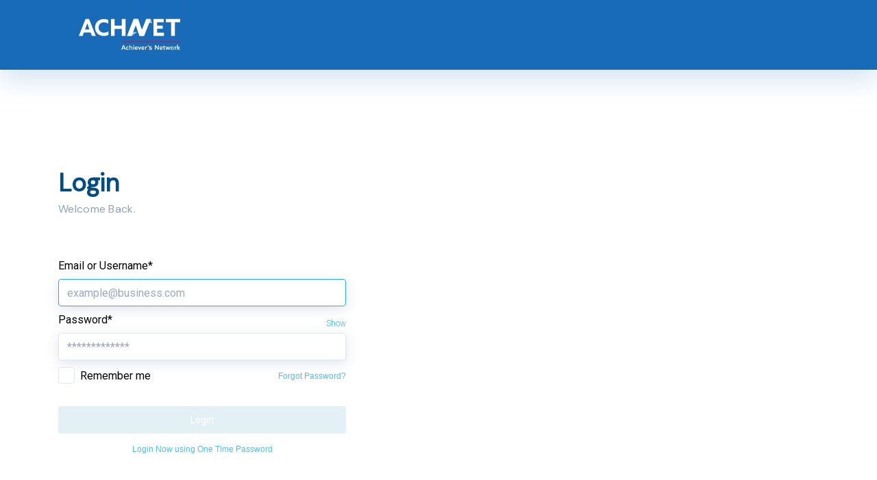

--- FILE ---
content_type: text/html; charset=utf-8
request_url: https://oauth.achnet.com/Account/Login?ReturnUrl=%2Fconnect%2Fauthorize%2Fcallback%3Fclient_id%3DAchnetWebApp%26redirect_uri%3Dhttps%253A%252F%252Fwww.achnet.com%252Fsignin-oidc%26response_type%3Dcode%2520id_token%26scope%3Dopenid%2520profile%2520email%2520offline_access%26response_mode%3Dform_post%26nonce%3D638368478939326037.ZWU5ZDgyNzAtNTRhMi00ODQzLWE1NWItY2MxM2MxNTA3NzBkZWM0MGYxYjktNTVlMC00OGVkLTlmZDktOGJlOTBkNjJlMmRk%26state%3DCfDJ8EQoBktA5RdJgcEqNhsESGEO_SbSEvZB26jAoXq3zlSR_s0-bI37mpO275FOl_TBjE-sv9E1zSLI_GToH4H1A2KojLmdwBG81TyqYr31cWAIM9cFgNdhEos-68TKy6oDO6mJ3WbZCfNji49_X02UtHsici_ujBLWeDpaogeX3_JPXR5mxO1rU05FiF7tXPSfhdOhB8T69ftxPEge6tJln96iI_wfKpk_M4lTn49qla8br5Yl0kcS_10prRA0fLO-tSXrLtcytva-ehc4fYkWdy4CHWzIokCRipWtwclpqa7zwek8Cr9vzrZKZpCb56Qehbrl65T0zJ72hczsjvRW71lJQr8xEddgizAaLBPMe8wA0EReI19UuoueYmO1I5_UDvB6WUEnbUe4wtuuDHVdhnOqQquhQyI74R6RDQ0XECTRwYTonOsZb7-MMW_eh8inXg%26x-client-SKU%3DID_NETSTANDARD2_0%26x-client-ver%3D6.8.0.0
body_size: 19667
content:
<!DOCTYPE html>
<html>

<head>

	<meta http-equiv="X-UA-Compatible" content="IE=edge">
	<meta name="viewport" content="width=device-width, initial-scale=1.0" />
	<meta http-equiv="Content-Security-Policy"
		content="default-src *;img-src *; script-src 'self' 'unsafe-inline' 'unsafe-eval' *;style-src 'self' 'unsafe-inline' *" />
	<title>Achnet Authorization Server</title>
	<link rel="icon" type="image/x-icon" href="/favicon.ico" />
	<link rel="shortcut icon" type="image/x-icon" href="/favicon.ico" />

	<link rel="preconnect" href="https://fonts.googleapis.com">
	<link rel="preconnect" href="https://fonts.gstatic.com" crossorigin>
	<link href="https://fonts.googleapis.com/css2?family=Roboto:ital,wght@0,300;0,400;0,500;0,700;1,500&display=swap"
		rel="stylesheet">
	<link href="https://fonts.googleapis.com/css2?family=DM+Sans&display=swap" rel="stylesheet">

 <link rel="canonical" href="https://oauth.achnet.com/account/login" /> <meta name="robots" content="noindex, nofollow" />	<link rel="stylesheet" href="/lib/bootstrap/css/bootstrap.css?v=SmSEXNAArTgQ8SR6kKpyP_N-jA8f8q8KpG0qQldSKos" />
	<link rel="stylesheet" href="/css/site.css?v=PqKTANm19-0e6cYfimAIpcGP95OpU3xlZNR2i3AZrcw" />
	<link rel="stylesheet" href="/css/toastr.min.css?v=QBzVRgWT73PqNZooYLBeEpf7gWkeQRdcZT3KNLlYbE8" />
</head>

<body>
	<div class="container-fluid tp-5 updated-header ">
		<div class="justify-content-between header-padding ">
			<div>
				<a href="https://www.achnet.com" class="ach-logo" tabindex="1">
					<img class="" src="/images/roicons/logoWhiteNew.svg" alt="ACHNET logo" />
				</a>
			</div>
			<div class="d-flex login-signup-btn">
				<div class="d-none  hide-other ">
					<a class="nav-link "><span class="new-header-item">Home</span></a>
					<a class="nav-link "><span class="new-header-item">Professionals</span></a>
					<a class="nav-link "><span class="new-header-item">Coaches</span></a>
					<a class="nav-link "><span class="new-header-item">Business</span></a>
					<a class="nav-link "><span class="new-header-item">Pricing</span></a>
				</div>
			</div>
		</div>
	</div>
	<div class="SitePages">
			<div class="container updated-login-container" >
		<div class="row">
			<div class="col-md-6 col-12" id="loginPage">
				<div class="login-form-header-container">Login</div>
				<div class="login-form-subheader-container">
					Welcome Back.
				</div>
				<form id="loginForm" action="" method="post">
					<input type="hidden" id="ReturnUrl" name="ReturnUrl" value="/connect/authorize/callback?client_id=AchnetWebApp&amp;redirect_uri=https%3A%2F%2Fwww.achnet.com%2Fsignin-oidc&amp;response_type=code%20id_token&amp;scope=openid%20profile%20email%20offline_access&amp;response_mode=form_post&amp;nonce=638368478939326037.ZWU5ZDgyNzAtNTRhMi00ODQzLWE1NWItY2MxM2MxNTA3NzBkZWM0MGYxYjktNTVlMC00OGVkLTlmZDktOGJlOTBkNjJlMmRk&amp;state=[base64]&amp;x-client-SKU=ID_NETSTANDARD2_0&amp;x-client-ver=6.8.0.0" />
					<div class="form-group" id="emailLogin">
						<label class="login-form-label" for="Username">Email or Username*</label>
						<input class="form-control form-control textfield txt-name login-form-inputbox " placeholder="example@business.com" autofocus type="text" data-val="true" data-val-required="The Email or Username* field is required." id="Username" name="Username" value="">

						<div class="d-flex justify-content-between align-items-center">
							<label class="login-form-label">Password*</label>
							<i toggle="#password-field" class="fa toggle-password new-toggle show-hide-toggle">Show</i>
						</div>
						<input class="form-control textfield txt-name login-form-inputbox " data-val="true" data-val-required="The Password* field is required." id="password-field" name="Password" placeholder="*************" type="password" />
						<div class="d-flex justify-content-between align-items-center">
							<div>
								<div class="d-flex align-items-center">
											<input class="updated-checkbox updated-checkbox-container-size" type="checkbox" data-val="true" data-val-required="The RememberLogin field is required." id="RememberLogin" name="RememberLogin" value="true">
										<span class="terms-condition-text"><label class="terms-condition-text" for="RememberLogin">Remember me</label></span>
								</div>
							</div>
							<div>
								<a class="" target="" href=https://www.achnet.com/Account/ForgotPassword>
									Forgot Password?
								</a>
							</div>
						</div>

						
						
						<button class="btn btn-primary w-100 login-form-button" id="loginButton" disabled>Login</button>
						
					</div>
				<input name="__RequestVerificationToken" type="hidden" value="CfDJ8PwcMoA3xzZBt07McvKzBlYzZ9x9WgEcpiytmajDtxMun8A7ixmQ3DusF9WrSUXLLD743Mnalxhle8IrLdODSHp6PQ-bsoIcUJ3S0Izd9KQn7nqaUELKOsHDq0Rc97BxiqjQCLFS88wRNadPsSdmogI" /><input name="RememberLogin" type="hidden" value="false"></form>
				<div id="otpPartial">
					<div class="link-text text-center" id="sendOtpLogin"> Login Now using One Time Password</div>
				</div>
				<section class="login bottom-link-section">
					<div class="col-12 col-sm-12 col-md-12 col-lg-12 col-xl-12 login-text mt-auto col-centered">
						Don’t have an account yet? <a href="https://www.achnet.com/Account/ProfileInfo/default">Join Now!</a>
					</div>
				</section>
			</div>
			<div class="col-md-6 col-12">
			</div>
		</div>
	</div>


	</div>
	<div class="new-design-footer container-fluid" id="footer-id">
		<div class="w-100 row justify-content-center">
			<div class="col-md-4 col-12 order-md-1 ach-logo-footer">
				<ul class="list-unstyled">
					<li>
						<div class="footer-title" tabindex="1">
							<a href="https://www.achnet.com" class="" style="">
								<img src="/images/logo/achnet/ACHNET_Logo_White_new.svg"
									alt="ACHNET logo" />
							</a>
						</div>
					</li>
					<li>
						<span class="footer-address mt-2">
							3130 Crow Canyon Pl, <br class="enable-desktop"> Ste 205, San Ramon, CA 94583
						</span>
					</li>
					<li>
						<div class="d-flex search-box">
							<input id="searchInput" name="q" type="text" placeholder="Search here..."
								class="footer-search-field" onkeydown="handleSearchEnter(event)" />
							<span id="searchButton" class="footer-search-button" onclick="handleSearch()"><span
									class="search-icon"></span>
							</span>
						</div>
					</li>
					<li>
						<div class="icons-section">
							<div class="icons">
								<a href="https://www.facebook.com/achnetwk" target="_blank">
									<svg xmlns="http://www.w3.org/2000/svg" width="19" height="18" viewBox="0 0 19 18"
										fill="none">
										<path
											d="M12.4999 2.25024H6.49988C4.42988 2.25024 2.74988 3.93024 2.74988 6.00024V12.0002C2.74988 14.0702 4.42988 15.7502 6.49988 15.7502H12.4999C14.5699 15.7502 16.2499 14.0702 16.2499 12.0002V6.00024C16.2499 3.93024 14.5699 2.25024 12.4999 2.25024ZM14.7499 12.0002C14.7499 13.2377 13.7374 14.2502 12.4999 14.2502H11.0149V9.75024H12.1474C12.5599 9.75024 12.8974 9.41274 12.8974 9.00024C12.8974 8.58774 12.5599 8.25024 12.1474 8.25024H11.0149V7.24524C11.0149 6.97524 11.2324 6.75774 11.5024 6.75774H12.4699C12.8824 6.75774 13.2199 6.42024 13.2199 6.00774C13.2199 5.59524 12.8824 5.25774 12.4699 5.25774H11.5024C10.4074 5.25774 9.51487 6.15024 9.51487 7.24524V8.25024H9.28988C8.87738 8.25024 8.53988 8.58774 8.53988 9.00024C8.53988 9.41274 8.87738 9.75024 9.28988 9.75024H9.51487V14.2502H6.49988C5.26238 14.2502 4.24988 13.2377 4.24988 12.0002V6.00024C4.24988 4.76274 5.26238 3.75024 6.49988 3.75024H12.4999C13.7374 3.75024 14.7499 4.76274 14.7499 6.00024V12.0002Z"
											fill="url(#paint0_linear_808_6794)" />
										<defs>
											<linearGradient id="paint0_linear_808_6794" x1="16.2499" y1="15.7502"
												x2="1.95382" y2="14.8468" gradientUnits="userSpaceOnUse">
												<stop stop-color="#0F3B68" />
												<stop offset="1" stop-color="#041C34" />
											</linearGradient>
										</defs>
									</svg>
								</a>
							</div>
							<div class="icons">
								<a href="https://www.instagram.com/achieversnetwork/" target="_blank">
									<svg width="15" height="15" viewBox="0 0 15 15" fill="none"
										xmlns="http://www.w3.org/2000/svg">
										<path
											d="M7.07593 3.73462C9.04468 3.73462 10.6697 5.35962 10.6697 7.32837C10.6697 9.32837 9.04468 10.9221 7.07593 10.9221C5.07593 10.9221 3.48218 9.32837 3.48218 7.32837C3.48218 5.35962 5.07593 3.73462 7.07593 3.73462ZM7.07593 9.67212C8.35718 9.67212 9.38843 8.64087 9.38843 7.32837C9.38843 6.04712 8.35718 5.01587 7.07593 5.01587C5.76343 5.01587 4.73218 6.04712 4.73218 7.32837C4.73218 8.64087 5.79468 9.67212 7.07593 9.67212ZM11.6384 3.60962C11.6384 4.07837 11.2634 4.45337 10.7947 4.45337C10.3259 4.45337 9.95093 4.07837 9.95093 3.60962C9.95093 3.14087 10.3259 2.76587 10.7947 2.76587C11.2634 2.76587 11.6384 3.14087 11.6384 3.60962ZM14.0134 4.45337C14.0759 5.60962 14.0759 9.07837 14.0134 10.2346C13.9509 11.3596 13.7009 12.3284 12.8884 13.1721C12.0759 13.9846 11.0759 14.2346 9.95093 14.2971C8.79468 14.3596 5.32593 14.3596 4.16968 14.2971C3.04468 14.2346 2.07593 13.9846 1.23218 13.1721C0.419678 12.3284 0.169678 11.3596 0.107178 10.2346C0.0446777 9.07837 0.0446777 5.60962 0.107178 4.45337C0.169678 3.32837 0.419678 2.32837 1.23218 1.51587C2.07593 0.703369 3.04468 0.453369 4.16968 0.390869C5.32593 0.328369 8.79468 0.328369 9.95093 0.390869C11.0759 0.453369 12.0759 0.703369 12.8884 1.51587C13.7009 2.32837 13.9509 3.32837 14.0134 4.45337ZM12.5134 11.4534C12.8884 10.5471 12.7947 8.35962 12.7947 7.32837C12.7947 6.32837 12.8884 4.14087 12.5134 3.20337C12.2634 2.60962 11.7947 2.10962 11.2009 1.89087C10.2634 1.51587 8.07593 1.60962 7.07593 1.60962C6.04468 1.60962 3.85718 1.51587 2.95093 1.89087C2.32593 2.14087 1.85718 2.60962 1.60718 3.20337C1.23218 4.14087 1.32593 6.32837 1.32593 7.32837C1.32593 8.35962 1.23218 10.5471 1.60718 11.4534C1.85718 12.0784 2.32593 12.5471 2.95093 12.7971C3.85718 13.1721 6.04468 13.0784 7.07593 13.0784C8.07593 13.0784 10.2634 13.1721 11.2009 12.7971C11.7947 12.5471 12.2947 12.0784 12.5134 11.4534Z"
											fill="url(#paint0_linear_1_9987)"></path>
										<defs>
											<linearGradient id="paint0_linear_1_9987" x1="14.0759" y1="16.3284"
												x2="-0.772947" y2="15.5985" gradientUnits="userSpaceOnUse">
												<stop stop-color="#0F3B68"></stop>
												<stop offset="1" stop-color="#041C34"></stop>
											</linearGradient>
										</defs>
									</svg>
								</a>
							</div>
							<div class="icons">
								<a href="https://www.linkedin.com/company/achnet" target="_blank">
									<svg width="15" height="15" viewBox="0 0 15 15" fill="none"
										xmlns="http://www.w3.org/2000/svg">
										<path
											d="M13.9541 0.328369C14.4854 0.328369 14.9541 0.797119 14.9541 1.35962V13.3284C14.9541 13.8909 14.4854 14.3284 13.9541 14.3284H1.92285C1.3916 14.3284 0.954102 13.8909 0.954102 13.3284V1.35962C0.954102 0.797119 1.3916 0.328369 1.92285 0.328369H13.9541ZM5.17285 12.3284V5.67212H3.11035V12.3284H5.17285ZM4.1416 4.73462C4.79785 4.73462 5.3291 4.20337 5.3291 3.54712C5.3291 2.89087 4.79785 2.32837 4.1416 2.32837C3.4541 2.32837 2.92285 2.89087 2.92285 3.54712C2.92285 4.20337 3.4541 4.73462 4.1416 4.73462ZM12.9541 12.3284V8.67212C12.9541 6.89087 12.5479 5.48462 10.4541 5.48462C9.4541 5.48462 8.7666 6.04712 8.48535 6.57837H8.4541V5.67212H6.48535V12.3284H8.54785V9.04712C8.54785 8.17212 8.7041 7.32837 9.79785 7.32837C10.8604 7.32837 10.8604 8.32837 10.8604 9.07837V12.3284H12.9541Z"
											fill="url(#paint0_linear_1_9991)"></path>
										<defs>
											<linearGradient id="paint0_linear_1_9991" x1="14.9541" y1="16.3284"
												x2="0.105227" y2="15.5985" gradientUnits="userSpaceOnUse">
												<stop stop-color="#0F3B68"></stop>
												<stop offset="1" stop-color="#041C34"></stop>
											</linearGradient>
										</defs>
									</svg>
								</a>
							</div>
							<div class="icons">
								<a href='https://www.youtube.com/@achieversnetworkijupiter' target="_blank">
									<svg xmlns="http://www.w3.org/2000/svg" width="19" height="18" viewBox="0 0 19 18"
										fill="none">
										<path
											d="M14.2421 3.00024H5.24957C3.59207 3.00024 2.24957 4.35024 2.24957 6.00024V11.9927C2.24957 13.6502 3.59957 14.9927 5.24957 14.9927H14.2421C15.8996 14.9927 17.2421 13.6427 17.2421 11.9927V6.00024C17.2421 4.34274 15.8921 3.00024 14.2421 3.00024ZM15.7421 12.0002C15.7421 12.8252 15.0671 13.5002 14.2421 13.5002H5.24957C4.42457 13.5002 3.74957 12.8252 3.74957 12.0002V6.00774C3.74957 5.18274 4.42457 4.50774 5.24957 4.50774H14.2421C15.0671 4.50774 15.7421 5.18274 15.7421 6.00774V12.0002Z"
											fill="url(#paint0_linear_808_6806)"></path>
										<path
											d="M11.5796 7.8752L9.44955 6.6302C9.23955 6.5102 9.01456 6.4502 8.79706 6.4502C8.11456 6.4502 7.49207 6.9902 7.49207 7.7552V10.2452C7.49207 11.0027 8.11456 11.5502 8.79706 11.5502C9.01456 11.5502 9.23955 11.4977 9.44955 11.3702L11.5796 10.1252C12.4421 9.6227 12.4421 8.3777 11.5796 7.8827V7.8752ZM8.99207 9.8927V8.1002L10.522 8.9927L8.99207 9.8852V9.8927Z"
											fill="url(#paint1_linear_808_6806)"></path>
										<defs>
											<linearGradient id="paint0_linear_808_6806" x1="17.2421" y1="14.9927"
												x2="1.40098" y2="13.7412" gradientUnits="userSpaceOnUse">
												<stop stop-color="#0F3B68"></stop>
												<stop offset="1" stop-color="#041C34"></stop>
											</linearGradient>
											<linearGradient id="paint1_linear_808_6806" x1="12.2264" y1="11.5502"
												x2="7.21013" y2="11.2559" gradientUnits="userSpaceOnUse">
												<stop stop-color="#0F3B68"></stop>
												<stop offset="1" stop-color="#041C34"></stop>
											</linearGradient>
										</defs>
									</svg>
								</a>
							</div>
							<div class="icons">
									<a href="https://x.com/ACHNET_tweets" target="_blank">
									<svg xmlns="http://www.w3.org/2000/svg" width="15" height="14" viewBox="0 0 15 14"
										fill="none">
										<g clip-path="url(#clip0_1431_7428)">
											<path
												d="M11.8133 0H14.1133L9.08845 5.93035L15 14H10.3712L6.74593 9.10568L2.59772 14H0.296162L5.67082 7.65694L0 0H4.74606L8.0231 4.47348L11.8133 0ZM11.006 12.5784H12.2806L4.0536 1.34697H2.68603L11.006 12.5784Z"
												fill="black" />
										</g>
										<defs>
											<clipPath id="clip0_1431_7428">
												<rect width="15" height="14" fill="white" />
											</clipPath>
										</defs>
									</svg>
									</a>
							</div>

						</div>
					</li>
					<li class="mt-3 mb-5">
						<span class="footer-address">
							Copyright © 2025 ACHNET™ Inc. All rights reserved.
						</span>
					</li>
				</ul>
			</div>
			<div class="col-md-2 col-6 order-md-2 padding-left-40">
				<div class="footer-title ">Product</div>
				<ul class="list-unstyled">
					<li class="padding-btm-25"><a class="footer-link" href="https://www.achnet.com/career-resources">Achievers</a></li>
					<li class="padding-btm-25 wrap-text"><a class="footer-link"
							href="https://www.achnet.com/coaching-software-platform">Coaches/
							Mentors</a></li>
					<li class="padding-btm-25"><a class="footer-link"
							href="https://www.achnet.com/business-applicant-management">Business</a></li>
					<li class="padding-btm-25"><a class="footer-link" href="https://www.achnet.com//pricing/achievers">Pricing</a></li>
				</ul>
			</div>
			<div class="col-md-2 col-6 order-md-3 padding-left-40">
				<div class="footer-title">Services</div>
				<ul class="list-unstyled">
					<li class="padding-btm-25"><a class="footer-link" href="https://www.achnet.com/career-resources/resume-builder">Power
							Bio</a>
					</li>
					<li class="padding-btm-25"><a class="footer-link" href="https://www.achnet.com/career-resources/job-networking">Power
							Connect</a></li>
					<li class="padding-btm-25"><a class="footer-link"
							href="https://www.achnet.com/career-resources/recommendations">Power
							Ratings</a></li>
					<li class="padding-btm-25"><a class="footer-link" href="https://www.achnet.com/career-resources/resume-files">Power
							Share</a>
					</li>
					<li class="padding-btm-25"><a class="footer-link"
							href="https://www.achnet.com/career-resources/social-media-branding">Social
							Power</a></li>
				</ul>
			</div>
			<div class="col-md-2 col-6 order-md-4 padding-left-40">
				<div class="footer-title">Company</div>
				<ul class="list-unstyled">
					<li class="padding-btm-25"><a class="footer-link" href="https://www.achnet.com/about">About</a></li>
					<li class="padding-btm-25"><a class="footer-link" href="https://www.achnet.com/meet-the-team">Team</a></li>
					<li class="padding-btm-25"><a class="footer-link" href="https://www.achnet.com/terms">Terms</a></li>
					<li class="padding-btm-25"><a class="footer-link" href="https://www.achnet.com/privacy">Privacy Policy</a></li>
					<li class="padding-btm-25"><a class="footer-link" href="https://www.achnet.com/opportunities">Careers</a></li>
				</ul>
			</div>
			<div class="col-md-2 col-6 order-md-5 padding-left-40">
				<div class="footer-title">More</div>
				<ul class="list-unstyled">
					<li class="padding-btm-25"><a class="footer-link" href="https://www.achnet.com/content/article/all">Resources</a>
					</li>
					<li class="padding-btm-25"><a class="footer-link" href="https://www.achnet.com/contact">Contact Us</a></li>
					<li class="padding-btm-25"><a class="footer-link" href="https://www.achnet.com/feedback">Feedback</a></li>
					<li class="padding-btm-25"><a class="footer-link" href="https://www.achnet.com/ai-ethics">AI Ethical Principles</a>
					</li>
					<li class="padding-btm-25"><a class="footer-link" href="https://www.achnet.com/solution-description">AI Solution
							Descriptions</a></li>
					<li class="padding-btm-25"><a class="footer-link"
							href="https://trust.achnet.com/">Trust</a></li>
				</ul>
			</div>
		</div>

	</div>
	<div class="footer-cover"></div>

	<script src="/lib/jquery/jquery.js?v=siFczlgw4jULnUICcdm9gjQPZkw_YPDqhQ9-nAOScE4"></script>
	<script src="/lib/bootstrap/js/bootstrap.js?v=82SVOjZ1qLdrq8VUmAisFapCSq1bpgavtXQaDGLPAAg"></script>
	<script src="/js/login.js?v=y8KRZ33Fz8d072NE_BPAmIiR22Y4y_eQI9qeOXukoas"></script>
	<script src="/js//toastr.min.js?v=wvWQ9OdGbbAH-J71E8Xz0_2ucXysKMgrofjlZcQpaEA"></script>
	<script src="/js/toastrConfiguration.js?v=WeEMH5dKPJk4h8cYduHTqMwFVVRnx1rjmxLmhk3xVfY"></script>
	<script>
		function handleSearch() {
			// Get the search input value
			var searchInput = document.getElementById('searchInput').value.trim();
			console.log("searchInput");
			if (searchInput !== '') {

				window.location.href = 'https://www.achnet.com/' + 'search/' + encodeURIComponent(searchInput);

			}
			else {
				window.location.href = 'https://www.achnet.com/' + 'search';
			}
		}
		function handleSearchEnter(event) {
			// Check if the pressed key is Enter (key code 13)
			if (event.keyCode === 13) {
				// Prevent the default behavior of the Enter key
				event.preventDefault();

				// Trigger the search function
				handleSearch();
			}
		}</script>
	
</body>

</html>

--- FILE ---
content_type: text/css
request_url: https://oauth.achnet.com/css/site.css?v=PqKTANm19-0e6cYfimAIpcGP95OpU3xlZNR2i3AZrcw
body_size: 23188
content:
body {
  font-family: "Helvetica Neue", Helvetica, Arial, sans-serif !important;
  margin-top: 0px !important;
  margin-bottom: 0px !important;
}

.navbar-header {
  position: relative;
  top: -4px;
}

.navbar-brand>.icon-banner {
  position: relative;
  top: -2px;
  display: inline;
}

.icon {
  position: relative;
  top: -10px;
}

.logged-out iframe {
  display: none;
  width: 0;
  height: 0;
}

h1 small {
  font-size: 65%;
  color: #777;
}

.page-consent .client-logo {
  float: left;
}

.page-consent .client-logo img {
  width: 80px;
  height: 80px;
}

.page-consent .consent-buttons {
  margin-top: 25px;
}

.page-consent .consent-form .consent-scopecheck {
  display: inline-block;
  margin-right: 5px;
}

.page-consent .consent-form .consent-description {
  margin-left: 25px;
}

.page-consent .consent-form .consent-description label {
  font-weight: normal;
}

.page-consent .consent-form .consent-remember {
  padding-left: 16px;
}

/* Pre login Navigation */
.DPheadsection {
  background-color: #fff;
  position: fixed;
  z-index: 101;
  top: 0;
  width: 100%;
  box-shadow: 0px 3px 6px rgba(0, 0, 0, 0.5);
  border-bottom: 4px solid #74d3f0;
  height: 74px;
}

.DPheadsection .DPwholecontent {
  margin: 0;
}

.DPheadsection .DPloginimage {
  display: inline-block;
  margin-top: 15px;
}

.DPheadsection .DPloginimage img {
  width: 160px;
}

.DPheadsection .DPloginimage img:focus {
  border: none;
  outline: none;
}

.DPheadsection .landing-nav-menu {
  background: #ffffff;
  margin: 15px -15px 0 -15px;
  box-shadow: 0px 3px 6px rgba(0, 0, 0, 0.5);
}

.DPheadsection .header-btn-align {
  margin-top: 15px;
  margin-right: 15px;
}

/* Navigation end */
/*footer*/
.DPFivthsection {
  background-color: #333333;
  border-top: 1px solid #333333;
}

.DPFivthsection .DPFivthsectionstart {
  padding-bottom: 40px;
  padding-top: 10px;
}

.DPFivthsection .DPFivthsectionstart .DPconditiontext {
  font-size: 14px;
  font-weight: 700;
  color: #cccccc;
  line-height: 16px;
  margin-top: 30px;
  margin-bottom: 5px;
}

.DPFivthsection .DPFivthsectionstart .DPconditiontext::before {
  content: " ";
  display: inline-block;
  background: #1a99aa;
  width: 4px;
  height: 16px;
  margin-right: 5px;
  position: relative;
  top: 4px;
}

.DPFivthsection .DPFivthsectionstart .DPFivthsectiontitle {
  font-size: 12px;
  font-weight: 700;
  color: #1a99aa;
  line-height: 16px;
  margin-top: 5px;
}

.DPFivthsection .DPtextlnk {
  text-decoration: none;
}

.DPFivthsection .DPSocial {
  width: 24px;
  height: 24px;
  cursor: pointer;
  margin-top: 8px;
}

.DPFivthsection .DPfacebookimg {
  background: url(/images/Rockon-AllCssSprites.png) -864px -64px;
}

.DPFivthsection .DPlinkimg {
  background: url(/images/Rockon-AllCssSprites.png) -888px -64px;
}

.DPFivthsection .DPtwitterimg {
  background: url(/images/Rockon-AllCssSprites.png) -888px -16px;
}

.DPFivthsection .DPgmailimg {
  background: url(/images/Rockon-AllCssSprites.png) -912px -64px;
}

.DPFivthsection .DPlastsection {
  border-top: 1px solid #cccccc;
  background-color: #ffffff;
  padding-top: 15px;
  padding-bottom: 20px;
  text-align: center;
  vertical-align: middle;
  font-size: 10px;
  font-weight: 400;
  color: #969494;
  line-height: 12px;
}

/* footer*/
.col-centered {
  text-align: center;
}

.DPSecondsection {
  background-color: #1a99aa;
  padding-top: 40px;
  padding-bottom: 40px;
}

.DPSecondsection .DPSecondheadingtext>div {
  overflow: hidden;
}

.DPSecondsection .DPH2 {
  font-size: 20px;
  font-weight: 700;
  color: #fff;
  line-height: 24px;
  text-align: center;
}

.DPSecondsection .DPH2+.hrborder {
  border: 1px solid rgba(255, 255, 255, 0.5);
  margin-top: 10px;
  width: 200px;
  margin: auto;
}

.DPSecondsection .btn-signup {
  margin-top: 20px;
}

.DPFourthsection {
  padding-top: 50px;
  padding-bottom: 50px;
}

.alert {
  text-align: left;
}

.userlogin .panel-heading {
  display: none;
}

.userlogin .panel {
  border: none;
  box-shadow: none;
  margin-bottom: 0;
}

.info-tip {
  margin-bottom: 15px;
}

.info-tip .input-group-append {
  background-color: #ffffff;
  border-bottom: 2px solid #1a99aa;
  border-top: none;
  border-left: none;
  border-right: none;
  border-radius: 0;
}

.info-tip input[type="password"],
.info-tip input[type="text"],
.info-tip .has-float-label {
  margin-bottom: 0;
}

/* watermark animaton*/
.form-control {
  box-shadow: none;
}

.form-control:hover,
.form-control:focus {
  box-shadow: none;
  border-bottom-width: 2px;
}

input[type="text"],
input[type="password"] {
  overflow: hidden;
  text-overflow: ellipsis;
  white-space: nowrap;
  text-shadow: none;
  font-size: 14px;
  font-weight: 400;
  font-style: normal;
  width: 100%;
  margin-bottom: 10px;
  background-color: transparent;
  color: #575a5a;
  border-bottom-width: 2px;
  border-color: #1a99aa;
  outline: none;
  outline-style: none;
  border-top: none;
  border-left: none;
  border-right: none;
  border-radius: 0;
  padding: 6px 0 0 0;
  height: 32px;
  height: 34px\9;
}

.form-group label {
  font-size: 10px;
  font-weight: 700;
  color: #333;
  line-height: 12px;
  margin-bottom: 0;
  margin-left: -9px;
}

.has-float-label {
  display: block;
  position: relative;
  margin-bottom: 15px;
  flex: 1;
}

.has-float-label label {
  position: absolute;
  left: 0;
  top: 0;
  cursor: text;
  font-size: 12px;
  opacity: 1;
  -webkit-transition: all 0.2s;
  transition: all 0.2s;
  top: -0.4em;
  left: 0.75rem;
  z-index: 4;
  line-height: 1;
  padding: 0 1px;
}

.has-float-label label::after {
  content: " ";
  display: block;
  background: white;
  height: 0px;
  top: 50%;
  left: -0.2em;
  right: -0.2em;
}

.has-float-label label {
  background: #ffffff;
  font-size: 10px;
  font-weight: 700;
  color: #333333;
  line-height: 12px;
  margin-left: -14px;
}

.has-float-label textarea+label {
  display: inline-block;
  max-width: 100%;
  margin-left: 0;
  overflow: hidden;
  white-space: nowrap;
  text-overflow: ellipsis;
}

.has-float-label .form-control::-webkit-input-placeholder,
.has-float-label .form-control::placeholder {
  opacity: 1;
  -webkit-transition: all 0.2s;
  transition: all 0.2s;
}

.has-float-label .form-control::-moz-placeholder,
.has-float-label .form-control:-ms-input-placeholder {
  opacity: 1;
  transition: all 0.2s;
}

.has-float-label .form-control:placeholder-shown:not(:focus)::-webkit-input-placeholder,
.has-float-label .form-control:placeholder-shown:not(:focus)::-moz-placeholder,
.has-float-label .form-control:placeholder-shown:not(:focus):-ms-input-placeholder,
.has-float-label .form-control:placeholder-shown:not(:focus)::placeholder {
  opacity: 0;
}

.has-float-label .form-control:placeholder-shown:not(:focus)+* {
  font-weight: 400;
  color: #969494;
  font-style: italic;
  text-align: left;
  font-size: 14px;
  line-height: 18px;
  opacity: 0.5;
  top: 0.6em;
  overflow: hidden;
  white-space: nowrap;
  text-overflow: ellipsis;
}

/* watermark animaton end */
.login-remember {
  margin-bottom: 22px;
}

.login-remember label {
  font-size: 12px;
  font-weight: 400;
  color: #575a5a;
  line-height: 14px;
  float: left;
  margin-left: 0px;
}

.login-text {
  font-size: 12px;
  font-weight: 400;
  color: #575a5a;
  line-height: 14px;
}

.bottom-link-section {
  margin-bottom: 30px;
  margin-top: 135px;
}

.welcome-page {
  text-align: center;
  padding-bottom: 60px;
  align-items: center;
  justify-content: center;
  display: flex;
  flex-direction: column;
}

@media(min-width: 768px) {
  .welcome-page {
    min-height: calc(100vh - 509px);
  }
}

.btn-blue-link-12,
.btn-blue-link-12:hover,
.btn-blue-link-12:focus {
  display: inline-block;
  color: #1a99aa;
  font-size: 12px;
  font-weight: 700;
  line-height: 14px;
  background-color: transparent;
  background: none;
  border: none;
  outline: none;
  padding: 0;
  text-decoration: underline;
}

.btn-signup {
  color: #fff;
  background-color: #ca2148;
  border: 1px solid #ca2148;
  outline: none;
  border-radius: 22px;
  font-weight: 700;
}

/* eye icon */
.icons {
  user-select: none;
  position: relative;
  display: inline-block;
  box-sizing: border-box;
  overflow: visible;
  vertical-align: top;
  font-style: normal;
  cursor: pointer;
  align-self: center;
}

.icons:before,
.icons:after {
  content: "";
  display: block;
  box-sizing: border-box;
}

.eye-icon {
  width: 12px;
  height: 12px;
  border: solid 1px #555;
  border-radius: 75% 10%;
  position: relative;
  transform: rotate(45deg);
}

.eye-icon:before {
  content: "";
  display: block;
  position: absolute;
  width: 5px;
  height: 5px;
  background-color: #555;
  border-radius: 50%;
  left: 2px;
  top: 2px;
}

.eye-icon-slash {
  width: 12px;
  height: 12px;
  border: solid 1px #000;
  border-radius: 75% 10%;
  position: relative;
  transform: rotate(45deg);
}

.eye-icon-slash:before {
  content: "";
  display: block;
  position: absolute;
  width: 5px;
  height: 5px;
  background-color: #555;
  border-radius: 50%;
  left: 2px;
  top: 2px;
}

.eye-icon-slash:after {
  content: "";
  display: block;
  position: absolute;
  height: 18px;
  border: solid 1px #555;
  left: 4px;
  top: -4px;
}

button {
  cursor: pointer;
}

button:focus {
  outline: none;
}

@media (min-width: 768px) {
  .DPFivthsection .DPFivthsectionstart .DPconditiontext {
    font-size: 20px;
    line-height: 24px;
  }

  .DPFivthsection .DPFivthsectionstart .DPconditiontext::before {
    height: 24px;
  }

  /* footer sticky */
  html {
    position: relative;
    min-height: 100%;
  }

  body {
    margin-bottom: 360px;
  }

  footer {
    position: absolute;
    width: 100%;
    bottom: 0;
  }

  /* footer sticky end  */
}

@media (min-width: 992px) {
  .DPheadsection .DPloginimage {
    margin-top: 8px;
  }

  .DPheadsection .DPloginimage img {
    width: 225px;
    height: 56px;
    margin-left: 15px;
  }

  .DPSecondsection .DPH2 {
    font-size: 30px;
    line-height: 36px;
  }

  .DPFivthsection .methodology-spacing {
    padding: 0;
  }

  .DPFivthsection .methodology-spacing>.DPconditiontext {
    margin-left: -15px;
  }

  /* footer sticky */
  body {
    margin-bottom: 240px;
  }

  /* footer sticky end  */
}

.container-bg {
  background: #32b3e0 !important;
}

.button-type-link {
  vertical-align: unset !important;
  padding: 0px !important;
  font-weight: 300 !important;
  font-size: 12px !important;
  color: #54bae3 !important;
}

.show-hide-toggle {
  font-family: "Roboto";
  font-style: normal;
  font-weight: 300 !important;
  font-size: 12px !important;
  line-height: 14px !important;
  cursor: pointer;
  color: #32b3e0 !important;
}

.header-img-size {
  width: 142.07px;
  height: 35.06px;
}

.form-control {
  display: block;
  width: 100%;
  height: calc(1.5em + 0.75rem + 2px);
  padding: 0.375rem 0.75rem;
  font-size: 1rem;
  font-weight: 400;
  line-height: 1.5;
  color: #495057;
  background-color: #fff;
  background-clip: padding-box;
  border: 1px solid #ced4da;
  border-radius: 0.25rem;
  transition: border-color 0.15s ease-in-out, box-shadow 0.15s ease-in-out;
}

.form-group {
  margin-top: 35px;
  max-width: 420px;
}

.btn {
  border-radius: 4px;
}

body {
  background: #fff !important;
}

.updated-header {
  opacity: 1;
  position: relative;
  z-index: 1000;
  top: 0;
  display: flex;
  padding: 24px 80px;
  justify-content: space-between;
  align-items: center;
  background: #186bb8;
  box-shadow: 0px 16px 36px 0px rgba(28, 112, 187, 0.18);
}

@media screen and (max-width: 768px) {
  .updated-header {
    padding: 16px;
  }
}

@media screen and (max-width: 1200px) {
  .updated-header {
    padding-left: 32px;
    padding-right: 32px;
  }
}

.updated-header .header-padding {
  padding-bottom: 3px;
  padding-top: 3px;
}

@media screen and (max-width: 768px) {
  .updated-header .header-padding {
    padding: 0px;
  }
}

.updated-header .btn {
  border: none;
}

.updated-login-container a {
  color: #54bae3 !important;
  font-weight: 300 !important;
  font-size: 12px !important;
  line-height: 14px !important;
}

.updated-login-container .btm-text-style {
  font-size: 12px !important;
  font-weight: 300 !important;
}

.updated-login-container input {
  box-shadow: none !important;
  background-color: #ffffff;
}

.updated-login-container input:placeholder-shown {
  box-shadow: 0px 4px 18px rgba(158, 168, 189, 0.31) !important;
}

.updated-login-container .error-msg-field {
  border: 1px solid #fb7181 !important;
}

.updated-login-container .form-group label {
  margin-left: 0px !important;
}

.updated-login-container .link-text {
  color: #54bae3 !important;
  cursor: pointer;
  font-weight: 300 !important;
  font-size: 12px !important;
  line-height: 14px !important;
  max-width: 420px;
}

.updated-login-container .link-text:hover {
  color: #1e718e !important;
}

.updated-login-container .select2 {
  padding: 8px 12px !important;
  gap: 10px;
  height: 40px !important;
  background: #ffffff;
  border: 1px solid #e2e6ee !important;
  box-shadow: 0px 4px 18px rgba(158, 168, 189, 0.31);
  border-radius: 10px !important;
  max-width: 94px;
}

.updated-login-container .select2 :focus {
  border: 1px solid #24b0df !important;
}

.updated-login-container .select2-selection {
  border-bottom: none !important;
}

.updated-login-container input {
  font-family: "Roboto" !important;
  font-style: normal !important;
  font-weight: 400 !important;
  font-size: 16px !important;
  line-height: 19px !important;
  color: #030102 !important;
}

.updated-login-container .select2-selection--single {
  height: 22px !important;
}

.updated-login-container .select2-selection__arrow {
  top: 5px !important;
}

.updated-login-container input:checked {
  accent-color: #288fb4;
}

.updated-login-container .btn {
  border: none;
}

.updated-login-container .error-msg-text {
  font-family: "Roboto";
  font-style: normal;
  font-weight: 300;
  font-size: 12px;
  line-height: 14px;
  color: #fd001d !important;
  margin: 10px 0px !important;
}

.updated-login-container label sup {
  color: #030102 !important;
}

@media screen and (max-width: 768px) {
  .hide-other {
    display: none !important;
  }

  .ach-logo {
    padding-left: 34px !important;
  }
}

.ach-logo {
  padding-left: 34px;
}

.login {
  max-width: 420px;
}

.new-header {
  top: 39px;
  position: relative;
  background-color: transparent;
}

.updated-header .navbar {
  padding: 0px !important;
  margin-bottom: 20px !important;
}

.updated-header .btn {
  border: none;
}

.new-header-item {
  font-family: "Roboto";
  font-style: normal;
  font-weight: 400;
  font-size: 14px;
  line-height: 16px;
  text-align: center;
  letter-spacing: 0.3px;
  color: #ffffff !important;
  cursor: pointer;
}

.new-header-item:hover {
  border-bottom: 2px solid #bc1549;
}

.new-login-btn {
  border-radius: 4px !important;
  background: #005490;
  padding: 10px 30px 12px 30px !important;
  height: 38px;
  width: 95px;
}

.new-login-btn:hover {
  background: #1e718e !important;
}

@media screen and (max-width: 346px) {
  .login-form-subheader-container {
    margin-top: 50px;
  }

  .xs-margin-head {
    margin-top: 5px;
  }
}

.login-form-header-container {
  margin-top: 140px;
  height: 52px;
  font-family: "DM Sans", sans-serif;
  font-style: normal;
  font-weight: 700;
  font-size: 36px;
  line-height: 52px;
  letter-spacing: 0.3px;
  color: #034d82;
  max-width: 420px;
}

.login-form-subheader-container {
  height: 48px;
  font-family: "DM Sans", sans-serif;
  font-style: normal;
  font-weight: 400;
  font-size: 16px;
  line-height: 24px;
  letter-spacing: 0.3px;
  color: #90a3b4;
  margin-bottom: 35px;
  max-width: 420px;
}

.login-form-label {
  font-family: "Roboto" !important;
  font-style: normal !important;
  font-weight: 400 !important;
  font-size: 16px !important;
  line-height: 19px !important;
  /* identical to box height */
  /* Black */

  color: #030102 !important;
  margin-bottom: 10px !important;
}

.login-form-inputbox {
  box-sizing: border-box;
  /* Auto layout */

  display: flex;
  flex-direction: row;
  align-items: center;
  padding: 8px 12px !important;
  gap: 10px;
  width: 420px;
  height: 40px !important;
  background: #ffffff;
  border: 1px solid #e2e6ee !important;
  box-shadow: 0px 4px 18px rgba(158, 168, 189, 0.31);
  border-radius: 4px !important;
  /* Inside auto layout */

  flex: none;
  order: 1;
  align-self: stretch;
  flex-grow: 0;
}

.login-form-inputbox::placeholder {
  color: #9ea8bd;
  font-family: "Roboto" !important;
  font-style: normal !important;
  font-weight: 400 !important;
  font-size: 16px !important;
  line-height: 19px !important;
}

.login-form-inputbox:focus {
  border: 1px solid #24b0df !important;
  background-color: #ffffff !important;
}

.login-form-button {
  width: 420px;
  height: 40px !important;
  /* Blue */

  background: #288fb4 !important;
  border-radius: 4px !important;
  /* Inside auto layout */
  padding: 12px 24px;
  flex: none;
  order: 0;
  align-self: stretch;
  flex-grow: 0;
  font-family: "Roboto";
  font-style: normal;
  font-weight: 400;
  font-size: 14px;
  line-height: 16px;
  color: #ffffff;
  margin-top: 33px;
}

.login-form-button:disabled {
  background: rgba(40, 143, 180, 0.2) !important;
  border: none !important;
}

.login-form-button:hover {
  background-color: #1e718e !important;
}

.terms-condition-container {
  margin-top: 12px !important;
  margin-bottom: 33px !important;
}

.updated-checkbox {
  background: #ffffff !important;
  border: 1px solid #e2e6ee !important;
  box-shadow: 0px 4px 18px rgba(158, 168, 189, 0.31) !important;
  border-radius: 4px;
  min-height: 24px;
  width: 24px;
  margin-right: 8px;
}

input[type="checkbox"]:not(:checked) {
  -webkit-appearance: none;
}

.toast-message {
  text-align: center;
}

.updated-checkbox-size {}

.terms-condition-text {
  font-family: "Roboto";
  font-style: normal;
  font-weight: 400 !important;
  font-size: 16px !important;
  line-height: 19px !important;
  color: #000000 !important;
}

.captcha-text {
  font-family: "Roboto";
  font-style: normal;
  font-weight: 300;
  font-size: 12px;
  line-height: 14px;
}

.new-login-link-container {
  margin-bottom: 30px;
  margin-top: 135px;
}

.text-below-btn {
  text-align: center;
  margin-top: 8px;
  font-weight: 300 !important;
  font-size: 12px !important;
  line-height: 14px !important;
}

.new-design-footer {
  background: linear-gradient(274deg, #0F3B68 0%, #041C34 100%);
  margin-bottom: 0px !important;
  padding-top: 50px;

  .fa.fa-twitter {
    font-family: sans-serif;
  }

  .new-twitter-icon:hover {
    text-decoration: none;
  }

  .fa.fa-twitter::before {
    content: "𝕏";
    font-size: 1.2em;
  }

  .new-twitter-icon {
    font-family: sans-serif !important;
  }

  .new-twitter-icon::before {
    content: "𝕏" !important;
    font-size: 16px !important;
  }

}

@media(min-width: 1200px) {
  .new-design-footer {
    padding-left: 155px;
    padding-right: 155px;
  }
}

.footer-title {
  color: #ffffff;
  font-family: "DM Sans", sans-serif;
  font-style: normal;
  font-weight: 400;
  font-size: 18px;
  line-height: 36px;
  padding-bottom: 33px;
}

.footer-link {
  color: #8CD2EE;
  font-family: "DM Sans", sans-serif;
  font-style: normal;
  font-weight: 400;
  font-size: 16px;
  line-height: 21px;
}

.footer-link:hover {
  color: #1e718e;
  text-decoration: none !important;
}

.padding-btm-25 {
  padding-bottom: 25px !important;
}

@media(max-width: 768px) {
  .padding-left-40 {
    padding-left: 40px !important;
  }
}

.ach-logo-footer {
  padding-left: 40px !important;
}

.margin-btm-33 {
  margin-bottom: 33px !important;
}

.margin-top-4 {
  margin-top: 4px !important;
}

.margin-tp-24 {
  margin-top: 24px !important;
}

.margin-tp-20 {
  margin-top: 20px !important;
}

.margin-tp-39 {
  margin-top: 39px !important;
}

.margin-rgt-8 {
  margin-right: 8px !important;
}

.pd-left-55 {
  padding-left: 55px !important;
}

.footer-address {
  font-family: "DM Sans", sans-serif;
  font-style: normal;
  font-weight: 400;
  font-size: 14px;
  line-height: normal;
  color: #768596;
}

.footer-img-style {
  width: 144px !important;
  height: 36px !important;
  color: #ffffff !important;
}

.social-icons {
  background: #d5e2e4;
  opacity: 0.1;
  border-radius: 2000px;
  font-family: "Font Awesome 5 Brands";
  font-style: normal;
  font-weight: 400;
  font-size: 16px;
  line-height: 18px;
  text-align: center;
  color: #54bae3;
  background: #d5e2e4;
}

.SitePages {
  background-color: #fff;
}

.error-msg-field {
  border: 1px solid #fb7181 !important;
}

@media screen and (max-width: 768px) {
  .login-form-header-container {
    margin-top: 130px;
  }
}

.otp-form-label {
  color: var(--gray-600, #475467) !important;
  font-family: DM Sans !important;
  font-size: 14px !important;
  font-style: normal !important;
  font-weight: 400 !important;
  line-height: normal !important;
  margin-bottom: 10px !important;
}

.text-below-btn-new {
  text-align: center;
  margin-top: 8px;
  font-weight: 300 !important;
  font-size: 12px !important;
  line-height: 14px !important;
  margin-top: 32px !important;
}

.txt-decoration {
  text-decoration: underline !important;
}

.facebook {
  height: 16px;
  width: 16px;
  background: no-repeat;
  background-image: url("/images/socials/facebook-f.svg");
}

.instagram {
  height: 16px;
  width: 16px;
  background: no-repeat;
  background-image: url("/images/socials/instagram.svg");
}

.linkedin {
  height: 16px;
  width: 16px;
  background: no-repeat;
  background-image: url("/images/socials/linkedin-in.svg");
}

.youtube {
  height: 16px;
  width: 16px;
  background: no-repeat;
  background-image: url("/images/socials/youtube.svg");
}

.pinterest {
  height: 16px;
  width: 16px;
  background: no-repeat;
  background-image: url("/images/socials/pinterest.svg");
}

.icons {
  width: 40px;
  height: 40px;
  color: #54bae3;
  display: flex;
  justify-content: center;
  align-items: center;
  background: #D5E2E4;
  border-radius: 100px;
  gap: 4px;
  /* margin: 4px; */
}

@media screen and (max-width: 830px) {
  .icons {
    width: 25px;
    height: 25px;
  }
}

.icons-section {
  width: 100%;
  display: flex;
  margin-top: 20px;
  gap: 12px;
}

.wrap-text {
  white-space: nowrap;
}

@media screen and (max-width: 1023px) and (min-width: 768px) {
  .wrap-text {
    white-space: normal;
  }
}

.search-box {
  width: 80%;
  margin-top: 20px;
  height: 40px;
}

@media(max-width: 768px) {
  .search-box {
    width: 100%;
  }
}

.footer-search-field {
  display: flex;
  padding: 8px 14px 11px 12px !important;
  align-items: center;
  flex: 1 0 0;
  border-radius: 10px 0px 0px 10px !important;
  background-color: #fff !important;
  width: 100%;
  outline: none;
  border: none;
  height: 40px !important;
  color: black;
  font-family: "DM Sans", sans-serif;
}

.footer-search-field::placeholder {
  font-style: normal;
}

.footer-search-button {
  width: 30%;
  display: flex;
  padding: 10px 24px;
  justify-content: center;
  align-items: center;
  gap: 6px;
  border-radius: 0px 10px 10px 0px;
  background: var(--Primary-Secondary---400, #06aadc);
  cursor: pointer;
  height: 40px;
}

.search-icon {
  width: 15px;
  height: 15px;
  background: url("../images/no-video-icon - Copy.svg");
}

@media (min-width: 768px) and (max-width: 1024px) {
  .footer-search-button {
    width: 38%;
    padding: 0px;
  }
}

--- FILE ---
content_type: text/javascript
request_url: https://oauth.achnet.com/js/login.js?v=y8KRZ33Fz8d072NE_BPAmIiR22Y4y_eQI9qeOXukoas
body_size: 9092
content:
$(".toggle-password").on('click', function () {
	var input = $($(this).attr("toggle"));
	var textValue = $('i.toggle-password').text();
	if (input.attr("type") == "password") {
		input.attr("type", "text");
	} else {
		input.attr("type", "password");
	}
	if (textValue === "Show") {
		$('i.toggle-password').text('Hide');
	}
	else {
		$('i.toggle-password').text('Show');
	}
});

$("[for='Password']").on('click', function () {
	$(this).prev("input").focus();
});

$(".form-control").on('keyup', function () {
	$('.alert').hide();
});
$('#sendOtpLogin').on('click', function () {
	BindOtpSendPartial();
})

$('#generateOtp').on('click', function () {
	var success = ValidateEmail();
	console.log(success, "success");
	if (success) {
		IsEmailExists();
	}
})
$('#emailPasswordLogin').on('click', function () {
	$('#emailLogin').removeClass('d-none');
	$('#otpPartial').empty();
	// Attach event handler to a parent element using event delegation
	$('#otpPartial').on('click', '#sendOtpLogin', function () {
		// Event handler logic here
		BindOtpSendPartial();
	});
	// Dynamically add the HTML code
	var divElement = 
		'<div class="link-text text-center" id="sendOtpLogin"> Login Now using One Time Password</div>'
		;
	$('#otpPartial').html(divElement);

})

$('#newOtpGenerate').on('click', function () {
	var returnUrl = $('#ReturnUrl').val();
	var emailAddress = $('#EmailAddress').val();

	$.ajax({
		url: '/Account/GenerateOtp',
		type: 'POST',
		data: { ReturnUrl: returnUrl, EmailAddress: emailAddress },
		beforeSend: function (xhr) {
			xhr.setRequestHeader('X-Requested-With', 'XMLHttpRequest');
		},
		success: function (result) {
			toastr.success("Successfully generated new OTP");
		},
		error: function (xhr, status, error) {
			// Handle the error here
			toastr.error("Failed to generate OTP, Please try again");
		}
	});
})

function BindOtpSendPartial() {
	var returnUrl = $('#ReturnUrl').val();

	$.ajax({
		url: '/Account/OtpSent',
		type: 'POST',
		data: { ReturnUrl: returnUrl },
		beforeSend: function (xhr) {
			xhr.setRequestHeader('X-Requested-With', 'XMLHttpRequest');
		},
		success: function (result) {
			// Handle the success response here
			$('#emailLogin').addClass('d-none');
			$('#otpPartial').empty().html(result);
		},
		error: function (xhr, status, error) {
			// Handle the error here
		}
	});
}
$('#verifyCode').on('click', function () {
	var returnUrl = $('#ReturnUrl').val();
	var emailAddress = $('#EmailAddress').val();
	var code = $('#OtpCode').val();
	$.ajax({
		url: '/Account/VerifyOtp',
		type: 'POST',
		data: { ReturnUrl: returnUrl,EmailAddress:emailAddress,OtpCode:code },
		beforeSend: function (xhr) {
			xhr.setRequestHeader('X-Requested-With', 'XMLHttpRequest');
		},
		success: function (result) {
			// Handle the success response here
			if (result.redirectUrl) {
				window.location.href = result.redirectUrl;
			}
		},
		error: function (xhr, status, error) {
			$('#OtpCode').addClass("error-msg-field");
			var ele = $("span[data-valmsg-for='OtpCode']").first();
			ele.empty();
			if ($('#otpCodeError').hasClass('d-none')) {
				var ele = $("span[data-valmsg-for='OtpCode']").first();
				ele.addClass("field-validation-error");
				ele.removeClass("field-validation-valid");
				ele.append("<span>Incorrect OTP entered! Please try again.</span>");
			} 
		}
	});
})
$('#OtpCode').on('input', function () {
	var otpCode = $(this).val();
	var ele = $("span[data-valmsg-for='OtpCode']").first();
	ele.removeClass("field-validation-error");
	ele.addClass("field-validation-valid");
	$(".text-danger.error-msg-text span").remove();
	if (otpCode.length > 4 || !/^\d*$/.test(otpCode)) {
		$('#otpCodeError').removeClass('d-none');
	} else {
		$('#otpCodeError').addClass('d-none');
	}
});
$('#OtpCode').on('blur', function () {
	if (!$('#otpCodeError').hasClass('d-none')) {
		$('#OtpCode').addClass("error-msg-field");
	}
	else {
		$('#OtpCode').removeClass("error-msg-field");
	}
	var ele = $("span[data-valmsg-for='OtpCode']").first();
	ele.removeClass("field-validation-error");
	ele.addClass("field-validation-valid");
	$(".text-danger.error-msg-text span").remove();
})
$('#OtpCode').on('keydown', function (e) {
	var allowedKeys = [8,86]; // Allow backspace,
	if ((e.keyCode < 48 || e.keyCode > 57) && (e.keyCode < 96 || e.keyCode > 105) && allowedKeys.indexOf(e.keyCode) === -1 && !(e.ctrlKey && e.keyCode === 86)) {
		e.preventDefault();
	}
});
$("#EmailAddress").on('blur', function () {
	var ele = $("span[data-valmsg-for='EmailAddress']").first();
	$("#EmailAddress").removeClass("error-msg-field");
	ele.removeClass("field-validation-error");
	ele.addClass("field-validation-valid");
	
	ValidateEmail();
})

function ValidateEmail() {
	var email = $("#EmailAddress").val().trim();
	var ele = $("span[data-valmsg-for='EmailAddress']").first();
	ele.empty();
	if (email.length == 0) {
		$("#EmailAddress").addClass("error-msg-field");
		ele.addClass("field-validation-error");
		ele.removeClass("field-validation-valid");
		var ele = $("span[data-valmsg-for='EmailAddress']").first();
		ele.append("<span>The Email field is required</span><br/>");
		return false;
	}
	if (email.length < 3 || email.length > 320) {
		$("#EmailAddress").addClass("error-msg-field");
		ele.addClass("field-validation-error");
		ele.removeClass("field-validation-valid");
		var ele = $("span[data-valmsg-for='EmailAddress']").first();
		ele.append("<span>Email address must be of atleast 3 and atmost 320 characters</span><br/>");
		return false;
	}

	var emailRegex = /^[A-Za-z0-9._%+-]{1,64}@[A-Za-z0-9.-]{1,255}$/;

	if (!emailRegex.test(email)) {
		$("#EmailAddress").addClass("error-msg-field");
		ele.addClass("field-validation-error");
		ele.removeClass("field-validation-valid");
		var ele = $("span[data-valmsg-for='EmailAddress']").first();
		ele.append("<span>Oops! seems we do not recognize that email</span><br/>");
		return false;
	}
	return true;
}

function IsEmailExists() {
	var email = $("#EmailAddress").val().trim();
	var encodedEmail = encodeURIComponent(email);
	$.ajax({
		url: "/Account/IsEmailExists?email=" + encodedEmail,
		method: "POST",
		beforeSend: function (xhr) {
			xhr.setRequestHeader('X-Requested-With', 'XMLHttpRequest');
		},
		success: function (response) {
			if (response !== undefined) {
				if (!response.isExists) {
					$("#EmailAddress").addClass('error-msg-field');
					var ele = $("span[data-valmsg-for='EmailAddress']").first();
					ele.addClass("field-validation-error");
					ele.removeClass("field-validation-valid");
					ele.append("<span>Oops! seem we don't recognize that email</span><br/>"); 
				}
				else {
					generateOtp();
				}
			}
		},
		error: function (xhr, status, error) {
			toastr.error("Something went wrong. Please try again!")
			return false;
		}
	})
	return false;
}

function generateOtp() {
	var returnUrl = $('#ReturnUrl').val();
	var emailAddress = $('#EmailAddress').val();

	$.ajax({
		url: '/Account/GenerateOtp',
		type: 'POST',
		data: { ReturnUrl: returnUrl, EmailAddress: emailAddress },
		beforeSend: function (xhr) {
			xhr.setRequestHeader('X-Requested-With', 'XMLHttpRequest');
		},
		success: function (result) {
			// Handle the success response here
			$('#loginPage').empty().html(result);
		},
		error: function (xhr, status, error) {
			// Handle the error here
		}
	});

}
function SubmitGenerateOtp(event) {
	if (event.keyCode === 13) {
		event.preventDefault();
		document.getElementById("generateOtp").click();
	}
}
function SaveSubmitOtp(event) {
	if (event.keyCode === 13) {
		event.preventDefault();
		document.getElementById("verifyCode").click();
	}
}
$("#loginForm input[type='text'], #loginForm input[type='password']").on("keyup", function () {
	// Check if all input fields are filled
	var allFieldsFilled = true;
	$("#loginForm input[type='text'], #loginForm input[type='password']").each(function () {
		if ($(this).val().trim() === "") {
			allFieldsFilled = false;
			return false; // Exit the loop if an empty field is found
		}
	});

	// Enable or disable the submit button based on the filled state
	$("#loginButton").prop("disabled", !allFieldsFilled);
});

$("#otpForm input[type='text']").on("keyup", function () {
	// Check if all input fields are filled
	var allFieldsFilled = true;
	$("#otpForm input[type='text']").each(function () {
		if ($(this).val().trim() === "") {
			allFieldsFilled = false;
			return false; // Exit the loop if an empty field is found
		}
	});

	// Enable or disable the button based on the filled state
	$("#generateOtp").prop("disabled", !allFieldsFilled);
});

$("#otpVerifiedForm input[type='text']").on("keyup", function () {
	// Check if all input fields are filled
	var allFieldsFilled = true;
	$("#otpVerifiedForm input[type='text']").each(function () {
		if ($(this).val().trim() === "") {
			allFieldsFilled = false;
			return false; // Exit the loop if an empty field is found
		}
	});

	// Enable or disable the button based on the filled state
	$("#verifyCode").prop("disabled", !allFieldsFilled);
});

--- FILE ---
content_type: image/svg+xml
request_url: https://oauth.achnet.com/images/no-video-icon%20-%20Copy.svg
body_size: 752
content:
<svg xmlns="http://www.w3.org/2000/svg" width="15" height="15" viewBox="0 0 15 15" fill="none">
  <path d="M14.5087 13.2906L12.0921 10.874C13.0004 9.70729 13.4921 8.28229 13.4921 6.78229C13.4921 4.99062 12.7921 3.30729 11.5254 2.04063C8.91705 -0.576042 4.65872 -0.576042 2.05039 2.04063C-0.566276 4.65729 -0.566276 8.90729 2.05039 11.5156C3.31706 12.7823 5.00039 13.4823 6.79206 13.4823C8.30872 13.4823 9.75039 12.974 10.9171 12.0573L13.3337 14.474C13.5004 14.6406 13.7087 14.7156 13.9254 14.7156C14.1421 14.7156 14.3504 14.6323 14.5171 14.474C14.8421 14.149 14.8421 13.624 14.5171 13.299L14.5087 13.2906ZM3.22539 10.3406C1.25872 8.37396 1.25872 5.18229 3.22539 3.22396C4.20872 2.24062 5.50039 1.74896 6.78372 1.74896C8.06705 1.74896 9.35872 2.24062 10.3421 3.22396C11.3254 4.20729 11.8171 5.44062 11.8171 6.78229C11.8171 8.12396 11.2921 9.39063 10.3421 10.3406C9.39205 11.2906 8.12539 11.8156 6.78372 11.8156C5.44205 11.8156 4.17539 11.2906 3.22539 10.3406Z" fill="white"/>
</svg>

--- FILE ---
content_type: text/javascript
request_url: https://oauth.achnet.com/js/toastrConfiguration.js?v=WeEMH5dKPJk4h8cYduHTqMwFVVRnx1rjmxLmhk3xVfY
body_size: 504
content:
//Toastr Configuration -- Starts

//Set toastr options
function ConfigureToastr() {
	var interval = setInterval(function () {
		if (toastr != undefined) {
			clearInterval(interval);
			toastr.options = {
				"closeButton": true,
				"debug": false,
				"newestOnTop": false,
				"progressBar": false,
				"positionClass": "toast-top-full-width",
				"preventDuplicates": true,
				"onclick": null,
				"showDuration": "300",
				"hideDuration": "1000",
				"timeOut": "5000",
				"extendedTimeOut": "1000",
				"showEasing": "linear",
				"hideEasing": "swing",
				"showMethod": "slideDown",
				"hideMethod": "slideUp"
			}
		}
	}, 1);
}

ConfigureToastr();

//Toastr Configuration -- Ends

--- FILE ---
content_type: image/svg+xml
request_url: https://oauth.achnet.com/images/logo/achnet/ACHNET_Logo_White_new.svg
body_size: 12448
content:
<svg width="180" height="56" viewBox="0 0 180 56" fill="none" xmlns="http://www.w3.org/2000/svg">
<path d="M179.994 40.5444H75.373V41.7857H179.994V40.5444Z" fill="#BC1549"/>
<path d="M11.9359 0L0 30.7184H6.63284L9.0654 24.2687H20.9201L23.2879 30.7184H30.2126L18.2363 0H11.9359ZM11.0277 18.9686L12.2115 15.6973C13.144 13.1107 14.2063 10.0507 14.9766 7.71763H15.0577C15.828 10.0507 16.8903 13.1107 17.7416 15.5283L18.9659 18.9686H11.0277Z" fill="white"/>
<path d="M35.1033 15.3171C35.1033 9.92395 38.8981 5.88341 44.4281 5.88341C47.2464 5.93157 49.9905 6.83321 52.3259 8.47849V1.87666C49.8444 0.632861 47.1248 -0.00872084 44.3714 8.95253e-05C35.1682 8.95253e-05 28.8029 6.76253 28.8029 15.4015C28.8029 24.0405 35.1843 30.7184 44.3714 30.7184C47.2744 30.7605 50.1453 30.0824 52.7476 28.7404V22.071C50.3765 23.8289 47.5483 24.7929 44.639 24.8351C38.7765 24.8351 35.1033 20.634 35.1033 15.3171Z" fill="white"/>
<path d="M82.8535 0H76.3827H76.3665V11.8765H63.6441V0H57.1653V30.7184H63.6441V17.7767H76.3665V30.7184H76.3827H82.8535V0Z" fill="white"/>
<path d="M138.938 17.5231H149.034V11.9188H138.938V5.89176H150.664V0H132.468V30.7184H151.109V24.8181H138.938V17.5231Z" fill="white"/>
<path d="M154.45 0V5.89176H163.977V30.7184H170.448V5.89176H179.975V0H154.45Z" fill="white"/>
<path d="M93.5943 23.4485H103.957L93.7646 30.7181H85.5506L93.5943 23.4485Z" fill="#AFC0D2"/>
<path d="M107.627 30.7184H115.849L105.503 0H97.2889L107.627 30.7184Z" fill="white"/>
<path d="M121.917 7.26961H130.131L127.714 0H119.492L121.917 7.26961Z" fill="#AFC0D2"/>
<path d="M115.976 30.7184H107.754L119.487 0H127.709L115.976 30.7184Z" fill="white"/>
<path d="M93.7646 30.7184H85.5506L97.2838 0H105.506L93.7646 30.7184Z" fill="white"/>
<path d="M83.4581 55.6896H81.9498L81.139 53.6272H77.6442L76.8334 55.6896H75.3657L78.6903 47.2366H80.0768L83.4581 55.6896ZM78.1389 52.4099H80.7173L80.2471 51.1419C79.9633 50.3812 79.6957 49.6288 79.4362 48.8681C79.1605 49.6542 78.9092 50.3812 78.6253 51.1419L78.1389 52.4099Z" fill="white"/>
<path d="M88.573 55.3929C88.0412 55.6867 87.4477 55.8377 86.8459 55.8325C86.4553 55.8578 86.0638 55.7995 85.6957 55.661C85.3275 55.5224 84.9906 55.3068 84.7056 55.0271C84.4205 54.7475 84.1937 54.4097 84.0388 54.0351C83.8839 53.6604 83.8043 53.2566 83.8052 52.8485C83.8086 52.4304 83.8942 52.0174 84.0566 51.635C84.219 51.2526 84.455 50.9091 84.7499 50.6255C85.0447 50.3419 85.3921 50.1244 85.7708 49.9862C86.1495 49.848 86.5512 49.7923 86.9513 49.8224C87.4943 49.8191 88.0305 49.9495 88.5162 50.2027V51.5805C88.0627 51.2518 87.5277 51.0669 86.9756 51.048C86.744 51.0352 86.5123 51.0724 86.295 51.1571C86.0777 51.2418 85.8796 51.3724 85.713 51.5405C85.5463 51.7088 85.4147 51.9109 85.3264 52.1345C85.2381 52.3581 85.1951 52.5983 85.1998 52.84C85.1984 53.0768 85.2434 53.3113 85.3319 53.5292C85.4203 53.7471 85.5506 53.9441 85.7144 54.1078C85.8783 54.2716 86.0725 54.3988 86.2853 54.4816C86.4979 54.5645 86.7245 54.6014 86.9513 54.5898C87.5381 54.5913 88.1086 54.389 88.573 54.0151V55.3929Z" fill="white"/>
<path d="M89.8867 46.7693H91.2409V50.5647C91.7304 50.083 92.3761 49.8114 93.0491 49.8039C93.3185 49.7931 93.5871 49.8417 93.8373 49.9466C94.0873 50.0515 94.3134 50.2102 94.5006 50.4125C94.6816 50.6484 94.8164 50.9191 94.897 51.2091C94.9777 51.4991 95.0029 51.803 94.9708 52.1032V55.6704H93.6168V52.3652C93.6881 52.0158 93.624 51.6511 93.4383 51.3509C93.3516 51.2431 93.2419 51.1581 93.118 51.1023C92.9941 51.0466 92.8596 51.0217 92.7248 51.0296C92.1656 51.0627 91.6414 51.3239 91.2652 51.7566V55.6534H89.911L89.8867 46.7693Z" fill="white"/>
<path d="M97.2595 47.178C97.4198 47.178 97.5766 47.2275 97.7101 47.3203C97.8434 47.4133 97.9473 47.5452 98.0086 47.6997C98.0701 47.8543 98.0861 48.0241 98.0547 48.1881C98.0235 48.352 97.9463 48.5027 97.8328 48.6209C97.7195 48.7392 97.5749 48.8197 97.4177 48.8523C97.2604 48.8848 97.0974 48.8681 96.9492 48.8042C96.8011 48.7402 96.6744 48.6318 96.5853 48.4928C96.4963 48.3538 96.4487 48.1904 96.4487 48.0233C96.4487 47.7991 96.5341 47.584 96.6861 47.4255C96.8382 47.267 97.0445 47.178 97.2595 47.178ZM96.5784 49.9589H97.9325V55.6986H96.5784V49.9589Z" fill="white"/>
<path d="M100.539 53.2052C100.614 53.639 100.842 54.0277 101.178 54.2951C101.515 54.5625 101.934 54.6894 102.355 54.6507C103.033 54.6413 103.691 54.4106 104.237 53.9914V55.2847C103.624 55.6462 102.93 55.8328 102.226 55.8257C101.831 55.8586 101.435 55.8054 101.061 55.6696C100.687 55.5337 100.345 55.318 100.056 55.0364C99.7665 54.7548 99.5369 54.4135 99.3814 54.0342C99.2258 53.6548 99.1479 53.2458 99.1526 52.8333C99.1395 52.4404 99.2026 52.0488 99.3383 51.6821C99.474 51.3153 99.6795 50.9811 99.9423 50.6991C100.205 50.4173 100.52 50.1937 100.868 50.0418C101.215 49.89 101.589 49.8131 101.966 49.8155C102.318 49.8051 102.668 49.8717 102.994 50.0112C103.319 50.1506 103.613 50.3598 103.856 50.6252C104.099 50.8906 104.286 51.2061 104.405 51.5516C104.523 51.897 104.571 52.2645 104.545 52.6304C104.544 52.8228 104.531 53.0148 104.504 53.2052H100.539ZM103.28 52.1994C103.259 51.8517 103.109 51.5263 102.863 51.2913C102.616 51.0564 102.292 50.9304 101.958 50.9399C101.616 50.9358 101.283 51.0612 101.023 51.2927C100.762 51.5242 100.59 51.8462 100.539 52.1994H103.28Z" fill="white"/>
<path d="M104.981 49.9507H106.416L107.227 52.0471C107.462 52.6811 107.697 53.3235 107.932 53.9998C108.184 53.3235 108.403 52.7234 108.662 52.064L109.473 49.9507H110.852L108.589 55.6903H107.227L104.981 49.9507Z" fill="white"/>
<path d="M112.555 53.2055C112.633 53.6414 112.863 54.0316 113.202 54.2991C113.542 54.5665 113.965 54.6922 114.388 54.651C115.065 54.6376 115.722 54.4075 116.269 53.9917V55.285C115.653 55.6457 114.957 55.8322 114.25 55.8259C113.856 55.8589 113.459 55.8057 113.085 55.6699C112.712 55.534 112.369 55.3183 112.08 55.0367C111.791 54.7551 111.561 54.4138 111.406 54.0345C111.25 53.6551 111.172 53.2461 111.177 52.8336C111.164 52.4407 111.227 52.0491 111.363 51.6824C111.498 51.3156 111.704 50.9814 111.967 50.6994C112.23 50.4176 112.544 50.194 112.892 50.0421C113.24 49.8903 113.614 49.8134 113.991 49.8158C114.343 49.804 114.693 49.8698 115.02 50.0087C115.346 50.1478 115.64 50.3569 115.883 50.6226C116.127 50.8882 116.314 51.2044 116.432 51.5503C116.55 51.8964 116.597 52.2645 116.569 52.6307C116.582 52.8221 116.582 53.0141 116.569 53.2055H112.555ZM115.329 52.1997C115.306 51.8529 115.156 51.5286 114.91 51.294C114.664 51.0595 114.34 50.9328 114.007 50.9402C113.659 50.9278 113.319 51.0494 113.051 51.2816C112.783 51.5139 112.607 51.8406 112.555 52.1997H115.329Z" fill="white"/>
<path d="M117.869 49.9566H119.215V50.7597C119.398 50.4904 119.642 50.2726 119.924 50.1251C120.207 49.9777 120.521 49.9052 120.837 49.9143C120.961 49.8977 121.086 49.8977 121.21 49.9143V51.2669C121.064 51.231 120.914 51.214 120.764 51.2161C120.46 51.2105 120.159 51.285 119.89 51.4327C119.62 51.5805 119.391 51.7968 119.223 52.0614V55.6708H117.869V49.9566Z" fill="white"/>
<path d="M122.59 49.9786V49.1244C122.59 48.8787 122.635 48.6233 122.726 48.358C122.819 48.09 122.945 47.8374 123.103 47.6001C123.265 47.36 123.445 47.1576 123.645 46.9929L124.334 47.4494C124.173 47.6978 124.037 47.9574 123.928 48.2282C123.821 48.4962 123.769 48.7921 123.772 49.116V49.9786H122.59Z" fill="white"/>
<path d="M129.659 51.1427L128.305 51.2935C128.266 51.1539 128.199 51.0227 128.104 50.8999C128.011 50.777 127.885 50.6779 127.726 50.6025C127.568 50.5272 127.373 50.4895 127.144 50.4895C126.835 50.4895 126.575 50.5579 126.364 50.6947C126.156 50.8315 126.054 51.0087 126.056 51.2265C126.054 51.4135 126.121 51.5657 126.257 51.6829C126.397 51.8002 126.627 51.8965 126.947 51.9719L128.022 52.2064C128.618 52.3376 129.061 52.5455 129.351 52.8303C129.644 53.115 129.791 53.4877 129.794 53.9484C129.791 54.3531 129.675 54.7105 129.445 55.0204C129.218 55.3274 128.902 55.5675 128.498 55.7406C128.093 55.9137 127.628 56.0002 127.103 56.0002C126.331 56.0002 125.71 55.8355 125.24 55.5061C124.769 55.1739 124.489 54.7119 124.399 54.12L125.847 53.9777C125.913 54.268 126.052 54.4871 126.266 54.6351C126.479 54.7831 126.757 54.857 127.099 54.857C127.451 54.857 127.734 54.7831 127.948 54.6351C128.164 54.4871 128.272 54.3043 128.272 54.0865C128.272 53.9023 128.202 53.7501 128.063 53.6301C127.926 53.5101 127.713 53.4179 127.423 53.3537L126.348 53.1234C125.743 52.995 125.296 52.7786 125.006 52.4744C124.716 52.1673 124.573 51.7792 124.575 51.3102C124.573 50.9138 124.678 50.5704 124.891 50.2801C125.107 49.987 125.407 49.7609 125.79 49.6017C126.175 49.4398 126.62 49.3589 127.123 49.3589C127.862 49.3589 128.443 49.5194 128.867 49.8404C129.294 50.1615 129.557 50.5956 129.659 51.1427Z" fill="white"/>
<path d="M135.009 55.6896V47.2366H136.355L139.291 51.3532C139.793 52.0549 140.264 52.7227 140.734 53.3988C140.734 52.6042 140.734 51.7082 140.734 50.8629V47.3126H142.112V55.7657H140.767L137.831 51.6914C137.328 50.9897 136.858 50.3304 136.388 49.6458C136.388 50.4404 136.388 51.3364 136.388 52.1817V55.732L135.009 55.6896Z" fill="white"/>
<path d="M144.756 53.2052C144.832 53.6405 145.061 54.0305 145.398 54.298C145.736 54.5657 146.158 54.6915 146.581 54.6506C147.259 54.6412 147.917 54.4105 148.462 53.9913V55.2846C147.849 55.6461 147.155 55.8327 146.452 55.8257C146.056 55.8585 145.66 55.8053 145.286 55.6695C144.913 55.5336 144.57 55.3179 144.28 55.0364C143.992 54.7547 143.761 54.4134 143.607 54.0341C143.451 53.6547 143.373 53.2457 143.378 52.8332C143.365 52.4403 143.428 52.0489 143.563 51.6821C143.7 51.3154 143.905 50.981 144.168 50.699C144.431 50.4172 144.746 50.1936 145.093 50.0418C145.44 49.8899 145.815 49.813 146.191 49.8156C146.543 49.8049 146.893 49.8715 147.218 50.0111C147.543 50.1507 147.837 50.3599 148.078 50.6254C148.322 50.8909 148.507 51.2066 148.625 51.5521C148.742 51.8976 148.79 52.2648 148.762 52.6304C148.775 52.8217 148.775 53.0137 148.762 53.2052H144.756ZM147.496 52.1993C147.477 51.8518 147.326 51.5262 147.08 51.2913C146.834 51.0563 146.509 50.9303 146.176 50.9398C145.833 50.9357 145.501 51.0611 145.239 51.2926C144.979 51.5241 144.808 51.8462 144.756 52.1993H147.496Z" fill="white"/>
<path d="M153.293 55.5914C152.945 55.7747 152.558 55.8675 152.167 55.8618C151.918 55.8725 151.669 55.8275 151.439 55.7299C151.208 55.6322 151 55.4841 150.828 55.2955C150.475 54.8293 150.312 54.2374 150.374 53.6471V51.162H149.418V49.9617H150.374V48.4316L151.737 48.1865V49.9617H153.293V51.162H151.737V53.4274C151.737 54.0698 151.842 54.6023 152.458 54.6023C152.744 54.5895 153.022 54.5054 153.27 54.3573L153.293 55.5914Z" fill="white"/>
<path d="M153.832 49.9507H155.268L155.957 52.14C156.135 52.7064 156.306 53.2643 156.476 53.8306C156.639 53.2981 156.857 52.6473 157.035 52.14L157.774 49.9507H158.762L159.509 52.14C159.711 52.7403 159.898 53.3151 160.069 53.8306C160.222 53.2728 160.4 52.6896 160.587 52.14L161.276 49.9507H162.646L160.749 55.6903H159.419L158.738 53.6955C158.551 53.1713 158.374 52.6135 158.219 52.0978C158.066 52.6135 157.895 53.1375 157.709 53.6955L157.076 55.6903H155.739L153.832 49.9507Z" fill="white"/>
<path d="M166.081 49.8168C166.648 49.8384 167.196 50.0332 167.656 50.3771C168.117 50.721 168.47 51.1986 168.672 51.7506C168.875 52.3025 168.917 52.9042 168.793 53.4808C168.67 54.0574 168.386 54.5831 167.978 54.9927C167.569 55.4023 167.054 55.6775 166.496 55.7841C165.939 55.8906 165.364 55.8237 164.842 55.5918C164.322 55.3598 163.877 54.9731 163.565 54.4798C163.253 53.9865 163.088 53.4084 163.09 52.8176C163.088 52.4135 163.167 52.0132 163.319 51.6412C163.471 51.2692 163.693 50.9331 163.972 50.6527C164.251 50.3725 164.582 50.1541 164.945 50.0103C165.307 49.8667 165.694 49.8008 166.081 49.8168ZM166.081 54.5844C166.42 54.5995 166.753 54.5089 167.041 54.3243C167.33 54.1396 167.559 53.8693 167.698 53.5481C167.837 53.2269 167.882 52.8696 167.825 52.522C167.768 52.1744 167.612 51.8526 167.379 51.5979C167.145 51.3431 166.843 51.1671 166.513 51.0926C166.182 51.018 165.838 51.0482 165.524 51.1795C165.21 51.3106 164.94 51.5368 164.751 51.8287C164.561 52.1207 164.46 52.465 164.46 52.8176C164.45 53.046 164.485 53.274 164.561 53.488C164.638 53.7019 164.756 53.8974 164.908 54.0625C165.06 54.2277 165.241 54.3591 165.444 54.4488C165.645 54.5384 165.861 54.5845 166.081 54.5844Z" fill="white"/>
<path d="M170.301 49.9566H171.672V50.7597C171.855 50.4904 172.098 50.2726 172.381 50.1251C172.664 49.9777 172.977 49.9052 173.294 49.9143C173.417 49.8977 173.543 49.8977 173.666 49.9143V51.2669C173.521 51.231 173.371 51.214 173.221 51.2161C172.917 51.2105 172.616 51.285 172.346 51.4327C172.077 51.5805 171.848 51.7968 171.681 52.0614V55.6708H170.327L170.301 49.9566Z" fill="white"/>
<path d="M174.615 46.7693H175.969V52.4244L178.159 49.9392H179.78L177.477 52.4751L180 55.645H178.329L175.978 52.6272V55.6365H174.624L174.615 46.7693Z" fill="white"/>
</svg>


--- FILE ---
content_type: image/svg+xml
request_url: https://oauth.achnet.com/images/roicons/logoWhiteNew.svg
body_size: 12494
content:
<svg width="150" height="48" viewBox="0 0 150 48" fill="none" xmlns="http://www.w3.org/2000/svg">
<path d="M149 33.5068H62.975V34.5068H149V33.5068Z" fill="#BC1549"/>
<path d="M10.8143 0.840332L1 25.588H6.45387L8.45405 20.392H18.2016L20.1485 25.588H25.8424L15.9948 0.840332H10.8143ZM10.0676 16.1221L11.041 13.4865C11.8077 11.4027 12.6811 8.93746 13.3145 7.0579H13.3812C14.0146 8.93746 14.8881 11.4027 15.5881 13.3504L16.5948 16.1221H10.0676Z" fill="white"/>
<path d="M29.8638 13.1802C29.8638 8.83538 32.9841 5.58019 37.5311 5.58019C39.8485 5.61899 42.1048 6.34538 44.0251 7.67087V2.35223C41.9847 1.35019 39.7485 0.833306 37.4845 0.840404C29.9171 0.840404 24.6832 6.28844 24.6832 13.2483C24.6832 20.2081 29.9304 25.588 37.4845 25.588C39.8715 25.6219 42.2321 25.0757 44.3719 23.9945V18.6214C42.4222 20.0376 40.0967 20.8143 37.7046 20.8483C32.884 20.8483 29.8638 17.4637 29.8638 13.1802Z" fill="white"/>
<path d="M69.1255 0.840332H63.8049H63.7916V10.4084H53.3305V0.840332H48.0034V25.588H53.3305V15.1618H63.7916V25.588H63.8049H69.1255V0.840332Z" fill="white"/>
<path d="M115.245 14.9575H123.546V10.4425H115.245V5.58692H124.886V0.840332H109.924V25.588H125.252V20.8346H115.245V14.9575Z" fill="white"/>
<path d="M127.998 0.840332V5.58692H135.831V25.588H141.153V5.58692H148.986V0.840332H127.998Z" fill="white"/>
<path d="M77.9574 19.731H86.4782L78.0974 25.5876H71.3434L77.9574 19.731Z" fill="#AFC0D2"/>
<path d="M89.4953 25.588H96.2559L87.7485 0.840332H80.9944L89.4953 25.588Z" fill="white"/>
<path d="M101.246 6.69696H108L106.013 0.840332H99.2524L101.246 6.69696Z" fill="#AFC0D2"/>
<path d="M96.3601 25.588H89.5995L99.247 0.840332H106.008L96.3601 25.588Z" fill="white"/>
<path d="M78.0974 25.588H71.3434L80.991 0.840332H87.7516L78.0974 25.588Z" fill="white"/>
<path d="M69.6218 45.708H68.3816L67.7149 44.0464H64.8412L64.1746 45.708H62.9678L65.7014 38.8979H66.8414L69.6218 45.708ZM65.248 43.0657H67.3681L66.9815 42.0442C66.7481 41.4313 66.5281 40.8252 66.3148 40.2123C66.088 40.8456 65.8814 41.4313 65.648 42.0442L65.248 43.0657Z" fill="white"/>
<path d="M73.8293 45.4668C73.392 45.7035 72.904 45.8252 72.4092 45.821C72.088 45.8414 71.7661 45.7944 71.4634 45.6828C71.1607 45.5712 70.8837 45.3974 70.6493 45.1721C70.4149 44.9468 70.2284 44.6748 70.101 44.373C69.9737 44.0711 69.9082 43.7457 69.9089 43.417C69.9117 43.0802 69.9821 42.7474 70.1157 42.4393C70.2492 42.1313 70.4432 41.8546 70.6857 41.626C70.9282 41.3976 71.2138 41.2223 71.5252 41.111C71.8365 40.9997 72.1669 40.9548 72.4958 40.9791C72.9424 40.9764 73.3832 41.0814 73.7826 41.2855V42.3955C73.4097 42.1306 72.9698 41.9817 72.5158 41.9665C72.3254 41.9561 72.1348 41.9861 71.9562 42.0543C71.7776 42.1226 71.6146 42.2277 71.4776 42.3632C71.3406 42.4988 71.2324 42.6616 71.1598 42.8418C71.0872 43.0219 71.0518 43.2154 71.0557 43.4102C71.0546 43.6009 71.0916 43.7898 71.1643 43.9653C71.237 44.141 71.3441 44.2996 71.4788 44.4315C71.6136 44.5635 71.7733 44.6659 71.9482 44.7327C72.123 44.7994 72.3093 44.8291 72.4958 44.8199C72.9783 44.821 73.4474 44.6581 73.8293 44.3568V45.4668Z" fill="white"/>
<path d="M74.9115 38.5205H76.025V41.5782C76.4275 41.1902 76.9584 40.9714 77.5118 40.9653C77.7333 40.9566 77.9542 40.9957 78.1599 41.0802C78.3655 41.1647 78.5514 41.2926 78.7053 41.4556C78.8541 41.6456 78.965 41.8637 79.0312 42.0974C79.0976 42.331 79.1183 42.5758 79.0919 42.8177V45.6915H77.9786V43.0287C78.0372 42.7472 77.9845 42.4535 77.8318 42.2116C77.7605 42.1248 77.6703 42.0563 77.5684 42.0114C77.4666 41.9664 77.3559 41.9464 77.2452 41.9527C76.7853 41.9794 76.3543 42.1899 76.045 42.5384V45.6778H74.9315L74.9115 38.5205Z" fill="white"/>
<path d="M80.9692 38.8472C81.101 38.8472 81.2299 38.8871 81.3396 38.9618C81.4493 39.0367 81.5347 39.143 81.5851 39.2675C81.6356 39.392 81.6488 39.5289 81.623 39.6609C81.5974 39.793 81.5339 39.9144 81.4406 40.0096C81.3474 40.1049 81.2285 40.1698 81.0993 40.196C80.9699 40.2223 80.8359 40.2088 80.714 40.1573C80.5922 40.1057 80.4881 40.0184 80.4148 39.9064C80.3416 39.7944 80.3025 39.6628 80.3025 39.5282C80.3025 39.3476 80.3727 39.1743 80.4977 39.0466C80.6228 38.9189 80.7924 38.8472 80.9692 38.8472ZM80.4091 41.0876H81.5226V45.7116H80.4091V41.0876Z" fill="white"/>
<path d="M83.6679 43.7043C83.7298 44.0538 83.9173 44.367 84.1937 44.5824C84.47 44.7978 84.8152 44.9001 85.1615 44.8689C85.7188 44.8613 86.2597 44.6755 86.7083 44.3377V45.3797C86.2042 45.6709 85.6339 45.8212 85.0547 45.8155C84.7304 45.842 84.4042 45.7992 84.097 45.6897C83.7898 45.5803 83.5083 45.4065 83.2705 45.1796C83.0327 44.9528 82.8439 44.6778 82.716 44.3722C82.5881 44.0666 82.5241 43.737 82.5279 43.4047C82.5171 43.0882 82.569 42.7727 82.6806 42.4773C82.7922 42.1818 82.9611 41.9125 83.1772 41.6854C83.3933 41.4583 83.6522 41.2782 83.9382 41.1559C84.2241 41.0335 84.5314 40.9715 84.8414 40.9735C85.1307 40.9651 85.4185 41.0188 85.6862 41.1311C85.9539 41.2435 86.1954 41.412 86.3953 41.6258C86.5952 41.8396 86.7489 42.0938 86.8464 42.3722C86.9439 42.6504 86.9833 42.9465 86.9616 43.2413C86.9614 43.3963 86.9503 43.551 86.9283 43.7043H83.6679ZM85.9215 42.894C85.9044 42.6139 85.7815 42.3517 85.5788 42.1624C85.3761 41.9732 85.1093 41.8717 84.8347 41.8793C84.5532 41.8761 84.2798 41.9771 84.0655 42.1636C83.851 42.3501 83.7098 42.6095 83.6679 42.894H85.9215Z" fill="white"/>
<path d="M87.3213 41.0815H88.5014L89.168 42.7705C89.3615 43.2812 89.5548 43.7988 89.7481 44.3436C89.9549 43.7988 90.1349 43.3153 90.3482 42.7841L91.0149 41.0815H92.1484L90.2882 45.7056H89.168L87.3213 41.0815Z" fill="white"/>
<path d="M93.5471 43.7046C93.6106 44.0558 93.8005 44.3701 94.0792 44.5857C94.3581 44.8011 94.7058 44.9023 95.0539 44.8691C95.6107 44.8583 96.1508 44.6729 96.6008 44.338V45.3799C96.0941 45.6705 95.5218 45.8208 94.9406 45.8157C94.6163 45.8422 94.2901 45.7994 93.9829 45.69C93.6757 45.5805 93.3941 45.4067 93.1564 45.1798C92.9186 44.953 92.7298 44.678 92.6019 44.3724C92.474 44.0668 92.4099 43.7373 92.4138 43.405C92.4029 43.0884 92.4549 42.773 92.5665 42.4776C92.6781 42.182 92.847 41.9128 93.0631 41.6856C93.2792 41.4586 93.538 41.2784 93.824 41.1561C94.11 41.0338 94.4172 40.9718 94.7273 40.9737C95.0168 40.9642 95.3051 41.0173 95.5733 41.1292C95.8415 41.2412 96.0835 41.4097 96.2835 41.6237C96.4837 41.8377 96.6373 42.0924 96.7344 42.3711C96.8317 42.6499 96.8702 42.9465 96.8475 43.2415C96.8583 43.3957 96.8583 43.5504 96.8475 43.7046H93.5471ZM95.8274 42.8943C95.8086 42.6149 95.6853 42.3536 95.4829 42.1646C95.2806 41.9757 95.0147 41.8736 94.7406 41.8796C94.4544 41.8696 94.1747 41.9675 93.9547 42.1547C93.7345 42.3418 93.5896 42.605 93.5471 42.8943H95.8274Z" fill="white"/>
<path d="M97.9191 41.0891H99.0258V41.736C99.176 41.5191 99.3764 41.3436 99.6089 41.2247C99.8416 41.106 100.099 41.0476 100.359 41.0549C100.461 41.0416 100.564 41.0416 100.666 41.0549V42.1446C100.546 42.1157 100.423 42.102 100.299 42.1038C100.049 42.0992 99.8018 42.1592 99.5804 42.2782C99.3589 42.3973 99.1705 42.5715 99.0325 42.7847V45.6926H97.9191V41.0891Z" fill="white"/>
<path d="M101.8 41.1056V40.4173C101.8 40.2194 101.837 40.0136 101.911 39.8C101.988 39.5841 102.091 39.3805 102.222 39.1894C102.354 38.9959 102.503 38.8329 102.667 38.7002L103.234 39.0679C103.101 39.2681 102.99 39.4772 102.9 39.6954C102.812 39.9113 102.769 40.1497 102.772 40.4106V41.1056H101.8Z" fill="white"/>
<path d="M107.612 42.0434L106.499 42.1649C106.467 42.0524 106.412 41.9467 106.333 41.8477C106.257 41.7488 106.154 41.6689 106.023 41.6082C105.893 41.5475 105.733 41.5171 105.544 41.5171C105.29 41.5171 105.076 41.5722 104.903 41.6824C104.732 41.7926 104.648 41.9355 104.65 42.1109C104.648 42.2616 104.703 42.3841 104.815 42.4786C104.93 42.5731 105.119 42.6507 105.382 42.7114L106.266 42.9003C106.756 43.006 107.121 43.1736 107.359 43.403C107.6 43.6324 107.721 43.9326 107.723 44.3037C107.721 44.6298 107.626 44.9177 107.437 45.1673C107.25 45.4147 106.99 45.6082 106.657 45.7476C106.324 45.887 105.942 45.9568 105.51 45.9568C104.876 45.9568 104.366 45.8241 103.979 45.5587C103.592 45.291 103.361 44.9188 103.287 44.442L104.478 44.3273C104.532 44.5612 104.647 44.7378 104.822 44.857C104.997 44.9762 105.226 45.0358 105.507 45.0358C105.797 45.0358 106.03 44.9762 106.205 44.857C106.383 44.7378 106.472 44.5905 106.472 44.415C106.472 44.2666 106.414 44.144 106.3 44.0473C106.187 43.9506 106.012 43.8764 105.773 43.8247L104.89 43.6391C104.392 43.5357 104.025 43.3614 103.786 43.1162C103.548 42.8688 103.43 42.5562 103.432 42.1784C103.43 41.859 103.516 41.5824 103.692 41.3485C103.87 41.1123 104.116 40.9301 104.431 40.8019C104.748 40.6715 105.113 40.6063 105.527 40.6063C106.134 40.6063 106.612 40.7356 106.961 40.9942C107.312 41.2529 107.529 41.6026 107.612 42.0434Z" fill="white"/>
<path d="M112.013 45.708V38.8979H113.119L115.533 42.2145C115.946 42.7797 116.333 43.3177 116.72 43.8624C116.72 43.2223 116.72 42.5005 116.72 41.8195V38.9592H117.853V45.7693H116.747L114.333 42.4869C113.92 41.9216 113.533 41.3905 113.146 40.8389C113.146 41.479 113.146 42.2009 113.146 42.8819V45.7421L112.013 45.708Z" fill="white"/>
<path d="M120.025 43.7044C120.087 44.055 120.276 44.3692 120.553 44.5848C120.831 44.8004 121.178 44.9018 121.526 44.8688C122.083 44.8612 122.624 44.6754 123.073 44.3376V45.3796C122.569 45.6708 121.997 45.8212 121.419 45.8155C121.094 45.8419 120.768 45.7991 120.461 45.6896C120.154 45.5802 119.872 45.4064 119.634 45.1796C119.397 44.9527 119.207 44.6777 119.08 44.3721C118.952 44.0665 118.888 43.737 118.892 43.4047C118.881 43.0881 118.933 42.7728 119.044 42.4773C119.157 42.1819 119.325 41.9124 119.542 41.6853C119.758 41.4583 120.017 41.2781 120.302 41.1558C120.588 41.0334 120.896 40.9715 121.205 40.9735C121.495 40.965 121.782 41.0186 122.05 41.1311C122.317 41.2435 122.558 41.4121 122.757 41.626C122.957 41.8399 123.11 42.0942 123.207 42.3726C123.303 42.6509 123.342 42.9468 123.319 43.2412C123.329 43.3954 123.329 43.5501 123.319 43.7044H120.025ZM122.278 42.8939C122.262 42.614 122.139 42.3517 121.936 42.1625C121.734 41.9732 121.467 41.8716 121.193 41.8793C120.911 41.876 120.638 41.977 120.423 42.1635C120.209 42.35 120.068 42.6095 120.025 42.8939H122.278Z" fill="white"/>
<path d="M127.045 45.6253C126.759 45.7729 126.441 45.8477 126.119 45.8431C125.915 45.8517 125.71 45.8155 125.52 45.7368C125.331 45.6581 125.16 45.5388 125.018 45.3869C124.728 45.0113 124.594 44.5344 124.645 44.0589V42.0568H123.859V41.0898H124.645V39.8571L125.765 39.6597V41.0898H127.045V42.0568H125.765V43.8819C125.765 44.3994 125.852 44.8284 126.359 44.8284C126.593 44.8181 126.822 44.7503 127.026 44.631L127.045 45.6253Z" fill="white"/>
<path d="M127.488 41.0815H128.669L129.235 42.8454C129.382 43.3016 129.522 43.7511 129.662 44.2073C129.796 43.7783 129.975 43.2541 130.122 42.8454L130.729 41.0815H131.542L132.156 42.8454C132.323 43.3289 132.476 43.792 132.616 44.2073C132.742 43.7579 132.889 43.2881 133.043 42.8454L133.609 41.0815H134.736L133.176 45.7056H132.082L131.522 44.0985C131.369 43.6762 131.223 43.2268 131.096 42.8114C130.97 43.2268 130.829 43.6489 130.676 44.0985L130.156 45.7056H129.056L127.488 41.0815Z" fill="white"/>
<path d="M137.561 40.9745C138.027 40.992 138.478 41.1489 138.856 41.426C139.235 41.703 139.525 42.0878 139.692 42.5325C139.858 42.9771 139.893 43.4618 139.791 43.9264C139.69 44.3909 139.456 44.8144 139.121 45.1444C138.784 45.4744 138.361 45.6961 137.902 45.782C137.444 45.8678 136.971 45.8139 136.542 45.627C136.114 45.4402 135.749 45.1286 135.492 44.7312C135.236 44.3338 135.1 43.8681 135.102 43.3921C135.1 43.0665 135.165 42.7441 135.29 42.4444C135.415 42.1447 135.598 41.8739 135.827 41.648C136.057 41.4222 136.328 41.2463 136.627 41.1304C136.925 41.0147 137.243 40.9617 137.561 40.9745ZM137.561 44.8155C137.84 44.8277 138.114 44.7546 138.351 44.606C138.588 44.4572 138.776 44.2394 138.891 43.9806C139.005 43.7218 139.042 43.434 138.995 43.1539C138.948 42.8739 138.82 42.6146 138.628 42.4094C138.436 42.2042 138.188 42.0624 137.916 42.0024C137.644 41.9422 137.361 41.9666 137.103 42.0724C136.845 42.178 136.623 42.3602 136.467 42.5954C136.311 42.8306 136.228 43.1081 136.228 43.3921C136.22 43.5761 136.249 43.7598 136.311 43.9322C136.375 44.1045 136.472 44.262 136.597 44.3951C136.721 44.5281 136.871 44.6339 137.037 44.7062C137.202 44.7784 137.381 44.8156 137.561 44.8155Z" fill="white"/>
<path d="M141.033 41.0891H142.16V41.736C142.31 41.5191 142.51 41.3436 142.743 41.2247C142.975 41.106 143.233 41.0476 143.493 41.0549C143.595 41.0416 143.698 41.0416 143.8 41.0549V42.1446C143.681 42.1157 143.557 42.102 143.433 42.1038C143.183 42.0992 142.936 42.1592 142.714 42.2782C142.493 42.3973 142.305 42.5715 142.167 42.7847V45.6926H141.054L141.033 41.0891Z" fill="white"/>
<path d="M144.579 38.5205H145.693V43.0764L147.493 41.0743H148.826L146.932 43.1173L149.006 45.6711H147.633L145.7 43.2399V45.6642H144.586L144.579 38.5205Z" fill="white"/>
</svg>
